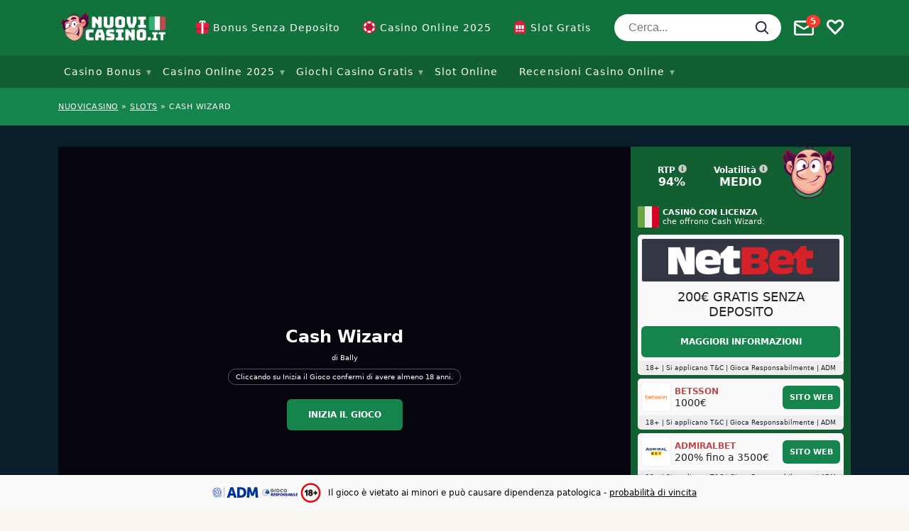

--- FILE ---
content_type: image/svg+xml
request_url: https://img.nuovicasino.it/wp-content/themes/sumpan-21/dist/img/flags/svg/round/cl.svg
body_size: -353
content:
<?xml version="1.0" encoding="utf-8"?>
<svg xmlns="http://www.w3.org/2000/svg" xmlns:xlink="http://www.w3.org/1999/xlink" version="1.1" id="Layer_1" x="0px" y="0px" viewBox="0 0 512 512" style="enable-background:new 0 0 512 512;">
<circle style="fill:#F0F0F0;" cx="256" cy="256" r="256"/>
<path style="fill:#D80027;" d="M512,256c0,141.384-114.616,256-256,256S0,397.384,0,256s256,0,256,0S449.761,256,512,256z"/>
<path style="fill:#0052B4;" d="M0,256C0,114.616,114.616,0,256,0c0,97.355,0,256,0,256S89.043,256,0,256z"/>
<polygon style="fill:#F0F0F0;" points="152.389,89.043 168.966,140.061 222.609,140.061 179.211,171.591 195.787,222.609 &#xD;&#xA;	152.389,191.078 108.991,222.609 125.567,171.591 82.169,140.061 135.812,140.061"/>
<g>
</g>
<g>
</g>
<g>
</g>
<g>
</g>
<g>
</g>
<g>
</g>
<g>
</g>
<g>
</g>
<g>
</g>
<g>
</g>
<g>
</g>
<g>
</g>
<g>
</g>
<g>
</g>
<g>
</g>
</svg>

--- FILE ---
content_type: text/javascript
request_url: https://www.nuovicasino.it/wp-content/plugins/wp-simple-firewall/assets/dist/shield-notbot.bundle.js?ver=19.1.19&mtime=1718008918
body_size: 4924
content:
/*! For license information please see shield-notbot.bundle.js.LICENSE.txt */
(()=>{"use strict";function t(e){return t="function"==typeof Symbol&&"symbol"==typeof Symbol.iterator?function(t){return typeof t}:function(t){return t&&"function"==typeof Symbol&&t.constructor===Symbol&&t!==Symbol.prototype?"symbol":typeof t},t(e)}function e(t,e){for(var n=0;n<e.length;n++){var o=e[n];o.enumerable=o.enumerable||!1,o.configurable=!0,"value"in o&&(o.writable=!0),Object.defineProperty(t,r(o.key),o)}}function r(e){var r=function(e,r){if("object"!=t(e)||!e)return e;var n=e[Symbol.toPrimitive];if(void 0!==n){var o=n.call(e,r||"default");if("object"!=t(o))return o;throw new TypeError("@@toPrimitive must return a primitive value.")}return("string"===r?String:Number)(e)}(e,"string");return"symbol"==t(r)?r:r+""}function n(t){return n="function"==typeof Symbol&&"symbol"==typeof Symbol.iterator?function(t){return typeof t}:function(t){return t&&"function"==typeof Symbol&&t.constructor===Symbol&&t!==Symbol.prototype?"symbol":typeof t},n(t)}function o(t,e){for(var r=0;r<e.length;r++){var n=e[r];n.enumerable=n.enumerable||!1,n.configurable=!0,"value"in n&&(n.writable=!0),Object.defineProperty(t,i(n.key),n)}}function i(t){var e=function(t,e){if("object"!=n(t)||!t)return t;var r=t[Symbol.toPrimitive];if(void 0!==r){var o=r.call(t,e||"default");if("object"!=n(o))return o;throw new TypeError("@@toPrimitive must return a primitive value.")}return("string"===e?String:Number)(t)}(t,"string");return"symbol"==n(e)?e:e+""}function u(t,e,r){return e=c(e),function(t,e){if(e&&("object"===n(e)||"function"==typeof e))return e;if(void 0!==e)throw new TypeError("Derived constructors may only return object or undefined");return function(t){if(void 0===t)throw new ReferenceError("this hasn't been initialised - super() hasn't been called");return t}(t)}(t,a()?Reflect.construct(e,r||[],c(t).constructor):e.apply(t,r))}function a(){try{var t=!Boolean.prototype.valueOf.call(Reflect.construct(Boolean,[],(function(){})))}catch(t){}return(a=function(){return!!t})()}function c(t){return c=Object.setPrototypeOf?Object.getPrototypeOf.bind():function(t){return t.__proto__||Object.getPrototypeOf(t)},c(t)}function f(t,e){return f=Object.setPrototypeOf?Object.setPrototypeOf.bind():function(t,e){return t.__proto__=e,t},f(t,e)}var s=function(t){function e(){return function(t,e){if(!(t instanceof e))throw new TypeError("Cannot call a class as a function")}(this,e),u(this,e,arguments)}return function(t,e){if("function"!=typeof e&&null!==e)throw new TypeError("Super expression must either be null or a function");t.prototype=Object.create(e&&e.prototype,{constructor:{value:t,writable:!0,configurable:!0}}),Object.defineProperty(t,"prototype",{writable:!1}),e&&f(t,e)}(e,t),r=e,(n=[{key:"init",value:function(){this.exec()}}])&&o(r.prototype,n),i&&o(r,i),Object.defineProperty(r,"prototype",{writable:!1}),r;var r,n,i}(function(){return t=function t(){var e=arguments.length>0&&void 0!==arguments[0]?arguments[0]:{};!function(t,e){if(!(t instanceof e))throw new TypeError("Cannot call a class as a function")}(this,t),this._init_data=e,this._base_data=this.retrieveBaseData(),this.init()},(r=[{key:"retrieveBaseData",value:function(){return this._init_data}},{key:"init",value:function(){}},{key:"run",value:function(){}},{key:"exec",value:function(){this.canRun()&&this.run()}},{key:"canRun",value:function(){return!0}}])&&e(t.prototype,r),n&&e(t,n),Object.defineProperty(t,"prototype",{writable:!1}),t;var t,r,n}());function l(t){return l="function"==typeof Symbol&&"symbol"==typeof Symbol.iterator?function(t){return typeof t}:function(t){return t&&"function"==typeof Symbol&&t.constructor===Symbol&&t!==Symbol.prototype?"symbol":typeof t},l(t)}function y(t,e){for(var r=0;r<e.length;r++){var n=e[r];n.enumerable=n.enumerable||!1,n.configurable=!0,"value"in n&&(n.writable=!0),Object.defineProperty(t,p(n.key),n)}}function p(t){var e=function(t,e){if("object"!=l(t)||!t)return t;var r=t[Symbol.toPrimitive];if(void 0!==r){var n=r.call(t,e||"default");if("object"!=l(n))return n;throw new TypeError("@@toPrimitive must return a primitive value.")}return("string"===e?String:Number)(t)}(t,"string");return"symbol"==l(e)?e:e+""}var h=function(){return t=function t(){!function(t,e){if(!(t instanceof e))throw new TypeError("Cannot call a class as a function")}(this,t)},r=[{key:"ParseIt",value:function(t){var e={};try{e=JSON.parse(t)}catch(i){var r="##APTO_OPEN##",n=0,o=0;t.indexOf(r)>=0?(n=t.indexOf(r)+13,o=t.lastIndexOf("##APTO_CLOSE##")):(n=t.indexOf("{"),o=t.lastIndexOf("}"));try{e=JSON.parse(t.substring(n,o))}catch(t){e={}}}return e}}],(e=null)&&y(t.prototype,e),r&&y(t,r),Object.defineProperty(t,"prototype",{writable:!1}),t;var t,e,r}();function v(t){return v="function"==typeof Symbol&&"symbol"==typeof Symbol.iterator?function(t){return typeof t}:function(t){return t&&"function"==typeof Symbol&&t.constructor===Symbol&&t!==Symbol.prototype?"symbol":typeof t},v(t)}function b(t,e){for(var r=0;r<e.length;r++){var n=e[r];n.enumerable=n.enumerable||!1,n.configurable=!0,"value"in n&&(n.writable=!0),Object.defineProperty(t,d(n.key),n)}}function d(t){var e=function(t,e){if("object"!=v(t)||!t)return t;var r=t[Symbol.toPrimitive];if(void 0!==r){var n=r.call(t,e||"default");if("object"!=v(n))return n;throw new TypeError("@@toPrimitive must return a primitive value.")}return("string"===e?String:Number)(t)}(t,"string");return"symbol"==v(e)?e:e+""}var m=function(){return t=function t(){!function(t,e){if(!(t instanceof e))throw new TypeError("Cannot call a class as a function")}(this,t)},r=[{key:"Get",value:function(t){var e=("; "+document.cookie).split("; "+t+"=");return 2===e.length?e.pop().split(";").shift():""}}],(e=null)&&b(t.prototype,e),r&&b(t,r),Object.defineProperty(t,"prototype",{writable:!1}),t;var t,e,r}();function g(t){return g="function"==typeof Symbol&&"symbol"==typeof Symbol.iterator?function(t){return typeof t}:function(t){return t&&"function"==typeof Symbol&&t.constructor===Symbol&&t!==Symbol.prototype?"symbol":typeof t},g(t)}function w(t,e){for(var r=0;r<e.length;r++){var n=e[r];n.enumerable=n.enumerable||!1,n.configurable=!0,"value"in n&&(n.writable=!0),Object.defineProperty(t,_(n.key),n)}}function _(t){var e=function(t,e){if("object"!=g(t)||!t)return t;var r=t[Symbol.toPrimitive];if(void 0!==r){var n=r.call(t,e||"default");if("object"!=g(n))return n;throw new TypeError("@@toPrimitive must return a primitive value.")}return("string"===e?String:Number)(t)}(t,"string");return"symbol"==g(e)?e:e+""}var j=function(){return t=function t(){!function(t,e){if(!(t instanceof e))throw new TypeError("Cannot call a class as a function")}(this,t)},r=[{key:"ObjClone",value:function(t){return JSON.parse(JSON.stringify(t))}},{key:"Merge",value:function(){for(var t={},e=function(e){for(var r in e)e.hasOwnProperty(r)&&(t[r]=e[r])},r=0;r<arguments.length;r++)e(arguments[r]);return t}},{key:"IsEmpty",value:function(t){return"object"===g(t)&&0===Object.keys(t).length}}],(e=null)&&w(t.prototype,e),r&&w(t,r),Object.defineProperty(t,"prototype",{writable:!1}),t;var t,e,r}();function O(t){return O="function"==typeof Symbol&&"symbol"==typeof Symbol.iterator?function(t){return typeof t}:function(t){return t&&"function"==typeof Symbol&&t.constructor===Symbol&&t!==Symbol.prototype?"symbol":typeof t},O(t)}function S(t,e){for(var r=0;r<e.length;r++){var n=e[r];n.enumerable=n.enumerable||!1,n.configurable=!0,"value"in n&&(n.writable=!0),Object.defineProperty(t,P(n.key),n)}}function P(t){var e=function(t,e){if("object"!=O(t)||!t)return t;var r=t[Symbol.toPrimitive];if(void 0!==r){var n=r.call(t,e||"default");if("object"!=O(n))return n;throw new TypeError("@@toPrimitive must return a primitive value.")}return("string"===e?String:Number)(t)}(t,"string");return"symbol"==O(e)?e:e+""}var x=function(){return t=function t(){!function(t,e){if(!(t instanceof e))throw new TypeError("Cannot call a class as a function")}(this,t)},r=[{key:"Retrieve",value:function(t){return new URLSearchParams(window.location.search).get(t)}}],(e=null)&&S(t.prototype,e),r&&S(t,r),Object.defineProperty(t,"prototype",{writable:!1}),t;var t,e,r}();function N(){N=function(){return e};var t,e={},r=Object.prototype,n=r.hasOwnProperty,o=Object.defineProperty||function(t,e,r){t[e]=r.value},i="function"==typeof Symbol?Symbol:{},u=i.iterator||"@@iterator",a=i.asyncIterator||"@@asyncIterator",c=i.toStringTag||"@@toStringTag";function f(t,e,r){return Object.defineProperty(t,e,{value:r,enumerable:!0,configurable:!0,writable:!0}),t[e]}try{f({},"")}catch(t){f=function(t,e,r){return t[e]=r}}function s(t,e,r,n){var i=e&&e.prototype instanceof d?e:d,u=Object.create(i.prototype),a=new q(n||[]);return o(u,"_invoke",{value:x(t,r,a)}),u}function l(t,e,r){try{return{type:"normal",arg:t.call(e,r)}}catch(t){return{type:"throw",arg:t}}}e.wrap=s;var y="suspendedStart",p="suspendedYield",h="executing",v="completed",b={};function d(){}function m(){}function g(){}var w={};f(w,u,(function(){return this}));var _=Object.getPrototypeOf,j=_&&_(_(T([])));j&&j!==r&&n.call(j,u)&&(w=j);var O=g.prototype=d.prototype=Object.create(w);function S(t){["next","throw","return"].forEach((function(e){f(t,e,(function(t){return this._invoke(e,t)}))}))}function P(t,e){function r(o,i,u,a){var c=l(t[o],t,i);if("throw"!==c.type){var f=c.arg,s=f.value;return s&&"object"==L(s)&&n.call(s,"__await")?e.resolve(s.__await).then((function(t){r("next",t,u,a)}),(function(t){r("throw",t,u,a)})):e.resolve(s).then((function(t){f.value=t,u(f)}),(function(t){return r("throw",t,u,a)}))}a(c.arg)}var i;o(this,"_invoke",{value:function(t,n){function o(){return new e((function(e,o){r(t,n,e,o)}))}return i=i?i.then(o,o):o()}})}function x(e,r,n){var o=y;return function(i,u){if(o===h)throw Error("Generator is already running");if(o===v){if("throw"===i)throw u;return{value:t,done:!0}}for(n.method=i,n.arg=u;;){var a=n.delegate;if(a){var c=k(a,n);if(c){if(c===b)continue;return c}}if("next"===n.method)n.sent=n._sent=n.arg;else if("throw"===n.method){if(o===y)throw o=v,n.arg;n.dispatchException(n.arg)}else"return"===n.method&&n.abrupt("return",n.arg);o=h;var f=l(e,r,n);if("normal"===f.type){if(o=n.done?v:p,f.arg===b)continue;return{value:f.arg,done:n.done}}"throw"===f.type&&(o=v,n.method="throw",n.arg=f.arg)}}}function k(e,r){var n=r.method,o=e.iterator[n];if(o===t)return r.delegate=null,"throw"===n&&e.iterator.return&&(r.method="return",r.arg=t,k(e,r),"throw"===r.method)||"return"!==n&&(r.method="throw",r.arg=new TypeError("The iterator does not provide a '"+n+"' method")),b;var i=l(o,e.iterator,r.arg);if("throw"===i.type)return r.method="throw",r.arg=i.arg,r.delegate=null,b;var u=i.arg;return u?u.done?(r[e.resultName]=u.value,r.next=e.nextLoc,"return"!==r.method&&(r.method="next",r.arg=t),r.delegate=null,b):u:(r.method="throw",r.arg=new TypeError("iterator result is not an object"),r.delegate=null,b)}function E(t){var e={tryLoc:t[0]};1 in t&&(e.catchLoc=t[1]),2 in t&&(e.finallyLoc=t[2],e.afterLoc=t[3]),this.tryEntries.push(e)}function R(t){var e=t.completion||{};e.type="normal",delete e.arg,t.completion=e}function q(t){this.tryEntries=[{tryLoc:"root"}],t.forEach(E,this),this.reset(!0)}function T(e){if(e||""===e){var r=e[u];if(r)return r.call(e);if("function"==typeof e.next)return e;if(!isNaN(e.length)){var o=-1,i=function r(){for(;++o<e.length;)if(n.call(e,o))return r.value=e[o],r.done=!1,r;return r.value=t,r.done=!0,r};return i.next=i}}throw new TypeError(L(e)+" is not iterable")}return m.prototype=g,o(O,"constructor",{value:g,configurable:!0}),o(g,"constructor",{value:m,configurable:!0}),m.displayName=f(g,c,"GeneratorFunction"),e.isGeneratorFunction=function(t){var e="function"==typeof t&&t.constructor;return!!e&&(e===m||"GeneratorFunction"===(e.displayName||e.name))},e.mark=function(t){return Object.setPrototypeOf?Object.setPrototypeOf(t,g):(t.__proto__=g,f(t,c,"GeneratorFunction")),t.prototype=Object.create(O),t},e.awrap=function(t){return{__await:t}},S(P.prototype),f(P.prototype,a,(function(){return this})),e.AsyncIterator=P,e.async=function(t,r,n,o,i){void 0===i&&(i=Promise);var u=new P(s(t,r,n,o),i);return e.isGeneratorFunction(r)?u:u.next().then((function(t){return t.done?t.value:u.next()}))},S(O),f(O,c,"Generator"),f(O,u,(function(){return this})),f(O,"toString",(function(){return"[object Generator]"})),e.keys=function(t){var e=Object(t),r=[];for(var n in e)r.push(n);return r.reverse(),function t(){for(;r.length;){var n=r.pop();if(n in e)return t.value=n,t.done=!1,t}return t.done=!0,t}},e.values=T,q.prototype={constructor:q,reset:function(e){if(this.prev=0,this.next=0,this.sent=this._sent=t,this.done=!1,this.delegate=null,this.method="next",this.arg=t,this.tryEntries.forEach(R),!e)for(var r in this)"t"===r.charAt(0)&&n.call(this,r)&&!isNaN(+r.slice(1))&&(this[r]=t)},stop:function(){this.done=!0;var t=this.tryEntries[0].completion;if("throw"===t.type)throw t.arg;return this.rval},dispatchException:function(e){if(this.done)throw e;var r=this;function o(n,o){return a.type="throw",a.arg=e,r.next=n,o&&(r.method="next",r.arg=t),!!o}for(var i=this.tryEntries.length-1;i>=0;--i){var u=this.tryEntries[i],a=u.completion;if("root"===u.tryLoc)return o("end");if(u.tryLoc<=this.prev){var c=n.call(u,"catchLoc"),f=n.call(u,"finallyLoc");if(c&&f){if(this.prev<u.catchLoc)return o(u.catchLoc,!0);if(this.prev<u.finallyLoc)return o(u.finallyLoc)}else if(c){if(this.prev<u.catchLoc)return o(u.catchLoc,!0)}else{if(!f)throw Error("try statement without catch or finally");if(this.prev<u.finallyLoc)return o(u.finallyLoc)}}}},abrupt:function(t,e){for(var r=this.tryEntries.length-1;r>=0;--r){var o=this.tryEntries[r];if(o.tryLoc<=this.prev&&n.call(o,"finallyLoc")&&this.prev<o.finallyLoc){var i=o;break}}i&&("break"===t||"continue"===t)&&i.tryLoc<=e&&e<=i.finallyLoc&&(i=null);var u=i?i.completion:{};return u.type=t,u.arg=e,i?(this.method="next",this.next=i.finallyLoc,b):this.complete(u)},complete:function(t,e){if("throw"===t.type)throw t.arg;return"break"===t.type||"continue"===t.type?this.next=t.arg:"return"===t.type?(this.rval=this.arg=t.arg,this.method="return",this.next="end"):"normal"===t.type&&e&&(this.next=e),b},finish:function(t){for(var e=this.tryEntries.length-1;e>=0;--e){var r=this.tryEntries[e];if(r.finallyLoc===t)return this.complete(r.completion,r.afterLoc),R(r),b}},catch:function(t){for(var e=this.tryEntries.length-1;e>=0;--e){var r=this.tryEntries[e];if(r.tryLoc===t){var n=r.completion;if("throw"===n.type){var o=n.arg;R(r)}return o}}throw Error("illegal catch attempt")},delegateYield:function(e,r,n){return this.delegate={iterator:T(e),resultName:r,nextLoc:n},"next"===this.method&&(this.arg=t),b}},e}function k(t,e,r,n,o,i,u){try{var a=t[i](u),c=a.value}catch(t){return void r(t)}a.done?e(c):Promise.resolve(c).then(n,o)}function E(t){return function(){var e=this,r=arguments;return new Promise((function(n,o){var i=t.apply(e,r);function u(t){k(i,n,o,u,a,"next",t)}function a(t){k(i,n,o,u,a,"throw",t)}u(void 0)}))}}function L(t){return L="function"==typeof Symbol&&"symbol"==typeof Symbol.iterator?function(t){return typeof t}:function(t){return t&&"function"==typeof Symbol&&t.constructor===Symbol&&t!==Symbol.prototype?"symbol":typeof t},L(t)}function R(t,e){for(var r=0;r<e.length;r++){var n=e[r];n.enumerable=n.enumerable||!1,n.configurable=!0,"value"in n&&(n.writable=!0),Object.defineProperty(t,q(n.key),n)}}function q(t){var e=function(t,e){if("object"!=L(t)||!t)return t;var r=t[Symbol.toPrimitive];if(void 0!==r){var n=r.call(t,e||"default");if("object"!=L(n))return n;throw new TypeError("@@toPrimitive must return a primitive value.")}return("string"===e?String:Number)(t)}(t,"string");return"symbol"==L(e)?e:e+""}function T(t,e,r){return e=F(e),function(t,e){if(e&&("object"===L(e)||"function"==typeof e))return e;if(void 0!==e)throw new TypeError("Derived constructors may only return object or undefined");return function(t){if(void 0===t)throw new ReferenceError("this hasn't been initialised - super() hasn't been called");return t}(t)}(t,B()?Reflect.construct(e,r||[],F(t).constructor):e.apply(t,r))}function B(){try{var t=!Boolean.prototype.valueOf.call(Reflect.construct(Boolean,[],(function(){})))}catch(t){}return(B=function(){return!!t})()}function C(){return C="undefined"!=typeof Reflect&&Reflect.get?Reflect.get.bind():function(t,e,r){var n=function(t,e){for(;!Object.prototype.hasOwnProperty.call(t,e)&&null!==(t=F(t)););return t}(t,e);if(n){var o=Object.getOwnPropertyDescriptor(n,e);return o.get?o.get.call(arguments.length<3?t:r):o.value}},C.apply(this,arguments)}function F(t){return F=Object.setPrototypeOf?Object.getPrototypeOf.bind():function(t){return t.__proto__||Object.getPrototypeOf(t)},F(t)}function G(t,e){return G=Object.setPrototypeOf?Object.setPrototypeOf.bind():function(t,e){return t.__proto__=e,t},G(t,e)}var I=function(t){function e(){return function(t,e){if(!(t instanceof e))throw new TypeError("Cannot call a class as a function")}(this,e),T(this,e,arguments)}return function(t,e){if("function"!=typeof e&&null!==e)throw new TypeError("Super expression must either be null or a function");t.prototype=Object.create(e&&e.prototype,{constructor:{value:t,writable:!0,configurable:!0}}),Object.defineProperty(t,"prototype",{writable:!1}),e&&G(t,e)}(e,t),r=e,n=[{key:"init",value:function(){this.can_send_request=!0,this.request_count=0,this.notbot_request_success=!1,this.use_fetch="undefined"!==("undefined"==typeof fetch?"undefined":L(fetch)),this.shield_ajaxurl=this._base_data.ajax.not_bot.ajaxurl,delete this._base_data.ajax.not_bot.ajaxurl,delete this._base_data.ajax.not_bot._rest_url,delete this._base_data.ajax.not_bot._wpnonce,C(F(e.prototype),"init",this).call(this)}},{key:"run",value:function(){this.fire()}},{key:"fire",value:function(){var t=this;this.request_count<5&&(this.can_send_request&&!this.notbot_request_success&&(this.isNotBotRequestRequired()||this.isNotBotFlagCookieMissing())&&(this.request_count++,this.use_fetch?this.runNotBot():this.legacyReq()),window.setTimeout((function(){return t.fire()}),6e4))}},{key:"readNotBotNonceFromCookie",value:function(){var t=m.Get("shield-notbot-nonce");return"undefined"!==L(t)&&0!==t.length||(t=""),t.length>0&&this.setNotBotNonce(t),t}},{key:"setNotBotNonce",value:function(t){this._base_data.ajax.not_bot.exnonce=t}},{key:"getNotBotNonce",value:function(){return this.readNotBotNonceFromCookie(),this._base_data.ajax.not_bot.exnonce}},{key:"isNotBotRequestRequired",value:function(){return this._base_data.flags.required||"1"===x.Retrieve("force_notbot")}},{key:"isNotBotFlagCookieMissing",value:function(){var t=m.Get("icwp-wpsf-notbot");return"undefined"===L(t)||void 0===t||""===t}},{key:"runNotBot",value:(a=E(N().mark((function t(){var e=this;return N().wrap((function(t){for(;;)switch(t.prev=t.next){case 0:return t.next=2,this.fetch_RetrieveNotBotNonce().then((function(){return e.fetch_NotBot()}));case 2:case"end":return t.stop()}}),t,this)}))),function(){return a.apply(this,arguments)})},{key:"fetch_RetrieveNotBotNonce",value:(u=E(N().mark((function t(){var e=this;return N().wrap((function(t){for(;;)switch(t.prev=t.next){case 0:0===this.getNotBotNonce().length&&fetch(this.shield_ajaxurl,this.constructFetchRequestData(this._base_data.ajax.not_bot_nonce)).then((function(t){return t.text()})).then((function(t){var r=h.ParseIt(t);return e.can_send_request=!j.IsEmpty(r),0===e.getNotBotNonce().length&&e.setNotBotNonce(r.data.nonce),t})).catch((function(t){return console.log(t)}));case 1:case"end":return t.stop()}}),t,this)}))),function(){return u.apply(this,arguments)})},{key:"fetch_NotBot",value:(i=E(N().mark((function t(){var e=this;return N().wrap((function(t){for(;;)switch(t.prev=t.next){case 0:this.getNotBotNonce().length>0&&fetch(this.shield_ajaxurl,this.constructFetchRequestData(this._base_data.ajax.not_bot)).then((function(t){return 401===t.status&&e.setNotBotNonce(""),t})).then((function(t){return t.text()})).then((function(t){var r=h.ParseIt(t);return j.IsEmpty(r)?e.can_send_request=e.notbot_request_success=!1:(e.can_send_request=!0,e.notbot_request_success=r.success),t})).catch((function(t){console.log("notBotSendReqWithFetch() error: "+t)}));case 1:case"end":return t.stop()}}),t,this)}))),function(){return i.apply(this,arguments)})},{key:"constructFetchRequestData",value:function(t){return{method:"POST",body:new URLSearchParams(t).toString(),headers:{"Content-Type":"application/x-www-form-urlencoded; charset=UTF-8","X-Requested-With":"XMLHttpRequest"}}}},{key:"legacyReq",value:function(){var t=this,e=new XMLHttpRequest;e.open("POST",this.shield_ajaxurl,!0),e.setRequestHeader("Content-Type","application/x-www-form-urlencoded; charset=UTF-8"),e.setRequestHeader("X-Requested-With","XMLHttpRequest"),e.onreadystatechange=function(){if(4===e.readyState){var r=e.response;if(null!=r&&""!==r&&"{"===r.charAt(0)){var n=JSON.parse(r);t.can_send_request=n&&n.success,t.can_send_request||console.log(e.response)}}else t.can_send_request=!1},e.send(new URLSearchParams(this._base_data.ajax.not_bot).toString())}}],n&&R(r.prototype,n),o&&R(r,o),Object.defineProperty(r,"prototype",{writable:!1}),r;var r,n,o,i,u,a}(s);"shield_vars_notbot"in window&&new I(window.shield_vars_notbot.comps.notbot)})();

--- FILE ---
content_type: image/svg+xml
request_url: https://img.nuovicasino.it/wp-content/themes/sumpan-21/dist/img/footer/it/gioco-responsabile.svg
body_size: 2098
content:
<?xml version="1.0" encoding="utf-8"?>
<svg xmlns="http://www.w3.org/2000/svg" xmlns:xlink="http://www.w3.org/1999/xlink" version="1.1" id="Layer_1" x="0px" y="0px" viewBox="0 0 141.2 69.1" style="enable-background:new 0 0 141.2 69.1;">
<style type="text/css">
	.st0{opacity:0.8;fill:#FFFFFF;}
	.st1{opacity:0.5;fill:#FFFFFF;}
</style>
<path class="st0" d="M45,33c-0.8,0.4-1.7,0.6-2.7,0.6c-1.3,0-2.5-0.4-3.6-1.1c-1.1-0.8-2-1.9-2.5-3.1c-0.4-1-0.7-2.1-0.7-3.1&#xA;	c0-2.5,1.5-4.8,3.8-5.8c1-0.5,2.1-0.7,3.3-0.7c1.5,0,2.4,0.4,2.8,1.3c0.1,0.2,0.2,0.5,0.2,0.8c0,0.6-0.3,1.2-0.9,1.4&#xA;	c-0.6,0.2-1.2,0.2-1.7,0.1c-0.7-0.1-1.5,0-2.2,0.3c-1,0.4-1.7,1.4-1.6,2.5c0,0.7,0.2,1.3,0.4,1.9c0.7,1.6,1.7,2.4,3,2.4&#xA;	c0.7,0,1.3-0.3,1.9-0.7c0.6-0.4,0.9-1,0.9-1.7c0-0.2,0-0.4-0.1-0.6L44,27.8c-0.2,0.1-0.5,0.2-0.7,0.2c-0.7,0-1.3-0.4-1.5-1&#xA;	c-0.1-0.2-0.2-0.5-0.2-0.7c0-0.7,0.4-1.3,1-1.5l2.7-1.2c0.3-0.1,0.6-0.2,1-0.2c0.8,0,1.5,0.6,1.7,1.4c0.4,0.9,0.6,1.9,0.6,2.9&#xA;	c0,1.1-0.3,2.2-0.9,3.2C47.1,31.8,46.2,32.6,45,33z"/>
<path class="st0" d="M49.3,30.9c0-0.1,0-0.2,0-0.4l1.6-9.9c0-0.4,0.3-0.8,0.6-1.1c0.3-0.3,0.7-0.4,1.1-0.4c0.5,0,0.9,0.2,1.3,0.5&#xA;	c0.3,0.3,0.5,0.8,0.5,1.3c0,0.1,0,0.2,0,0.4l-1.6,9.9c0,0.4-0.3,0.8-0.6,1.1c-0.3,0.3-0.7,0.4-1.1,0.4c-0.5,0-0.9-0.2-1.3-0.5&#xA;	C49.4,31.9,49.3,31.4,49.3,30.9z"/>
<path class="st0" d="M62,32.8c-1.6-0.2-3-1-4-2.3c-1-1.2-1.5-2.8-1.4-4.3c0-0.4,0-0.8,0.1-1.3c0.2-1.6,1-3.1,2.2-4.3&#xA;	C60,19.6,61.5,19,63,19c0.4,0,0.7,0,1.1,0.1c1.6,0.2,3,1,4,2.3c1,1.2,1.5,2.8,1.5,4.4c0,0.4,0,0.8-0.1,1.2c-0.2,1.6-1,3.1-2.2,4.2&#xA;	c-1.1,1.1-2.7,1.7-4.2,1.7C62.7,32.8,62.4,32.8,62,32.8z M63.6,22.4c-0.2,0-0.3-0.1-0.5-0.1c-0.7,0-1.5,0.3-1.9,0.9&#xA;	c-0.5,0.7-0.9,1.4-1,2.3c0,0.3-0.1,0.6-0.1,0.9c0,0.7,0.2,1.5,0.6,2.1c0.4,0.6,1,0.9,1.7,1c0.2,0,0.3,0.1,0.5,0.1&#xA;	c0.8,0,1.5-0.3,2-0.9c0.5-0.7,0.9-1.4,1-2.3c0-0.3,0.1-0.6,0.1-0.8c0-0.7-0.2-1.5-0.6-2.1C65,22.8,64.3,22.5,63.6,22.4L63.6,22.4z"/>
<path class="st0" d="M77.5,32.9c-1.6-0.2-3-1-4-2.3c-1-1.2-1.5-2.8-1.5-4.3c0-0.4,0-0.9,0.1-1.3c0.2-1.6,1-3.1,2.2-4.3&#xA;	c1.1-1.1,2.7-1.7,4.2-1.6c0.4,0,0.7,0,1.1,0.1c0.9,0.1,1.7,0.4,2.4,0.9c0.8,0.3,1.3,1.1,1.4,1.9c0,0.4-0.2,0.8-0.4,1.1&#xA;	c-0.3,0.3-0.7,0.5-1.1,0.5c-0.5-0.1-1-0.3-1.4-0.5c-0.4-0.3-0.9-0.4-1.4-0.5c-0.2,0-0.3,0-0.5,0c-0.7,0-1.4,0.3-1.9,0.8&#xA;	c-0.5,0.6-0.9,1.4-1,2.3c0,0.3-0.1,0.5-0.1,0.8c0,0.7,0.2,1.4,0.6,2c0.4,0.6,1.1,0.9,1.8,1c0.2,0,0.3,0,0.5,0c0.4,0,0.8-0.1,1.2-0.2&#xA;	c0.3-0.1,0.6-0.2,1-0.2c0.5,0,0.9,0.2,1.2,0.6c0.3,0.4,0.4,0.8,0.4,1.3c-0.1,0.7-0.6,1.3-1.3,1.5c-0.7,0.3-1.5,0.4-2.3,0.4&#xA;	C78.3,33,77.9,33,77.5,32.9z"/>
<path class="st0" d="M90.7,32.8c-1.6-0.2-3-1-4-2.3c-1-1.2-1.5-2.8-1.4-4.3c0-0.4,0-0.8,0.1-1.3c0.2-1.6,1-3.1,2.2-4.3&#xA;	c1.1-1.1,2.7-1.7,4.2-1.6c0.4,0,0.7,0,1.1,0.1c1.6,0.2,3,1,4,2.3c1,1.2,1.5,2.8,1.5,4.4c0,0.4,0,0.8-0.1,1.2c-0.2,1.6-1,3.1-2.2,4.2&#xA;	c-1.1,1.1-2.7,1.7-4.2,1.7C91.4,32.8,91.1,32.8,90.7,32.8z M92.4,22.4c-0.2,0-0.3-0.1-0.5-0.1c-0.7,0-1.5,0.3-1.9,0.9&#xA;	c-0.5,0.7-0.9,1.4-1,2.3c0,0.3-0.1,0.6-0.1,0.9c0,0.7,0.2,1.5,0.6,2.1c0.4,0.6,1,0.9,1.7,1c0.2,0,0.3,0.1,0.5,0.1&#xA;	c0.8,0,1.5-0.3,2-0.9c0.5-0.7,0.9-1.4,1-2.3c0-0.3,0.1-0.6,0.1-0.8c0-0.7-0.2-1.5-0.6-2.1C93.7,22.8,93.1,22.5,92.4,22.4L92.4,22.4z"/>
<path class="st1" d="M38.5,43.2c0,0.8,0,1.5-0.1,2.3c0,0.4-0.2,0.8-0.5,1.1c-0.3,0.2-0.7,0.4-1.1,0.3c-0.4,0-0.7-0.2-1-0.5&#xA;	c-0.3-0.3-0.4-0.7-0.3-1.1l0.7-8.1c0-0.4,0.2-0.8,0.5-1.1c0.3-0.3,0.7-0.4,1.1-0.3l2.5,0.2c1,0,1.9,0.4,2.7,1c0.7,0.6,1.1,1.6,1,2.5&#xA;	c0,0.2,0,0.3,0,0.5c0,0.7-0.4,1.4-0.9,1.9c-0.5,0.5-1.1,0.8-1.8,0.9l1.8,2.4c0.2,0.3,0.3,0.6,0.3,0.9c0,0.4-0.2,0.7-0.5,1&#xA;	c-0.3,0.3-0.7,0.4-1.1,0.4c-0.4,0-0.8-0.2-1.1-0.6L38.5,43.2z M40.1,38.7L39,38.6l-0.2,1.8l1.1,0.1c0.7,0.1,1-0.2,1.1-0.8&#xA;	C41.1,39.1,40.8,38.8,40.1,38.7L40.1,38.7z"/>
<path class="st1" d="M49.3,47.3l-3.7-0.7c-0.3-0.1-0.6-0.2-0.9-0.5c-0.2-0.3-0.3-0.6-0.3-0.9c0-0.1,0-0.2,0-0.3L46,37&#xA;	c0.2-0.9,0.6-1.3,1.4-1.3c0.1,0,0.2,0,0.3,0l3.5,0.7c0.3,0.1,0.6,0.2,0.9,0.5c0.4,0.6,0.4,1.3-0.1,1.8c-0.2,0.3-0.6,0.4-1,0.4&#xA;	c-0.1,0-0.2,0-0.3,0l-2.2-0.4L48.4,40l2,0.4c0.3,0.1,0.6,0.2,0.9,0.5c0.2,0.2,0.3,0.5,0.3,0.8c0,0.8-0.6,1.4-1.3,1.4c0,0,0,0,0,0&#xA;	c-0.1,0-0.2,0-0.3,0l-2-0.4l-0.3,1.5l2.3,0.5c0.7,0.1,1.1,0.7,1.1,1.3c0,0.4-0.1,0.7-0.4,1c-0.2,0.3-0.6,0.4-1,0.4&#xA;	C49.5,47.3,49.4,47.3,49.3,47.3z"/>
<path class="st1" d="M56.6,47.2c-0.8,0-1.6-0.1-2.4-0.4c-1-0.4-1.5-0.9-1.5-1.6c0-0.4,0.1-0.7,0.4-1c0.2-0.3,0.6-0.4,1-0.4&#xA;	c0.4,0,0.8,0.1,1.2,0.3c0.4,0.2,0.8,0.3,1.2,0.3c0.7,0,1.1-0.3,1.1-0.9c0-0.3-0.4-0.6-1.3-0.8c-0.8-0.2-1.6-0.5-2.3-0.9&#xA;	c-0.8-0.5-1.3-1.4-1.3-2.4c0-1,0.4-2,1.2-2.7c0.8-0.7,1.8-1,2.8-1c0.7,0,1.3,0.1,2,0.4c0.8,0.4,1.2,0.8,1.2,1.4c0,0.4-0.1,0.7-0.4,1&#xA;	c-0.2,0.3-0.6,0.4-1,0.4c-0.3,0-0.7-0.1-1-0.2c-0.3-0.1-0.6-0.2-1-0.2c-0.6,0-0.8,0.2-0.8,0.6c0,0.2,0.4,0.4,1.3,0.7&#xA;	c0.8,0.2,1.6,0.5,2.3,1c0.8,0.6,1.3,1.6,1.3,2.6c0,1.1-0.4,2.1-1.2,2.7C58.7,46.9,57.7,47.2,56.6,47.2z"/>
<path class="st1" d="M66,43.6l-1.2,0.2l0.3,2c0,0.1,0,0.2,0,0.3c0,0.4-0.1,0.8-0.4,1c-0.3,0.3-0.7,0.4-1.1,0.4&#xA;	c-0.3,0-0.7-0.1-0.9-0.3c-0.3-0.2-0.4-0.6-0.5-0.9l-1.4-8c0-0.1,0-0.2,0-0.3c-0.1-0.7,0.5-1.4,1.2-1.4c0,0,0,0,0,0l2.5-0.5&#xA;	c0.3,0,0.6-0.1,0.9-0.1c0.9,0,1.8,0.3,2.5,0.8c0.7,0.6,1.2,1.4,1.3,2.3c0,0.2,0.1,0.5,0.1,0.7c0,0.9-0.3,1.8-0.9,2.4&#xA;	C67.7,43,66.9,43.4,66,43.6z M64.9,38.7l-1.1,0.2l0.4,2.3l1.1-0.2c0.6,0,1-0.5,0.9-1.1c0,0,0,0,0,0c0-0.3-0.1-0.6-0.3-0.9&#xA;	c-0.2-0.2-0.5-0.4-0.8-0.4C65.1,38.6,65,38.6,64.9,38.7z"/>
<path class="st1" d="M74.3,47.1C73,47,71.9,46.3,71,45.3c-0.8-1-1.2-2.3-1.2-3.6c0-0.4,0-0.7,0.1-1c0.2-1.3,0.8-2.6,1.8-3.5&#xA;	c0.9-0.9,2.2-1.4,3.5-1.4c0.3,0,0.6,0,0.9,0.1c1.3,0.2,2.5,0.8,3.3,1.9c0.8,1,1.2,2.3,1.2,3.6c0,0.3,0,0.7-0.1,1&#xA;	c-0.2,1.3-0.8,2.6-1.8,3.5c-0.9,0.9-2.2,1.4-3.5,1.4C74.9,47.2,74.6,47.2,74.3,47.1z M75.7,38.6c-0.1,0-0.3,0-0.4,0&#xA;	c-0.6,0-1.2,0.3-1.6,0.7c-0.5,0.5-0.7,1.2-0.8,1.9c0,0.2-0.1,0.5-0.1,0.7c0,0.6,0.2,1.2,0.5,1.7c0.3,0.5,0.9,0.8,1.4,0.8&#xA;	c0.1,0,0.3,0,0.4,0c0.6,0,1.2-0.3,1.6-0.7c0.4-0.5,0.7-1.2,0.8-1.9c0-0.2,0.1-0.5,0.1-0.7c0-0.6-0.1-1.2-0.5-1.7&#xA;	C76.8,39,76.3,38.6,75.7,38.6z"/>
<path class="st1" d="M88.5,41.8c-0.2-0.8-0.4-2.3-0.7-4.6c0-0.1,0-0.2,0-0.3c0-0.4,0.1-0.7,0.4-0.9c0.2-0.3,0.6-0.4,0.9-0.5&#xA;	c0.4-0.1,0.8,0,1.1,0.3c0.3,0.3,0.5,0.6,0.5,1l1,8.2c0,0.1,0,0.2,0,0.2c0,0.4-0.1,0.7-0.3,1c-0.2,0.3-0.6,0.4-0.9,0.5&#xA;	c-0.2,0-0.5,0-0.7-0.1c-0.2-0.1-0.4-0.2-0.6-0.4l-4.8-4.9c0.2,0.8,0.4,2.3,0.7,4.5c0,0.1,0,0.2,0,0.3c0,0.4-0.1,0.7-0.4,0.9&#xA;	c-0.2,0.3-0.6,0.4-0.9,0.5c-0.4,0.1-0.8,0-1.1-0.3c-0.3-0.3-0.5-0.6-0.5-1l-1-8.2c0-0.1,0-0.2,0-0.2c0-0.4,0.1-0.7,0.3-1&#xA;	c0.2-0.3,0.6-0.4,0.9-0.5c0.2,0,0.5,0,0.7,0.1c0.2,0.1,0.4,0.2,0.6,0.4L88.5,41.8z"/>
<path class="st1" d="M96.5,47.2c-0.8,0-1.6-0.1-2.4-0.4c-1-0.4-1.5-0.9-1.5-1.6c0-0.4,0.1-0.7,0.4-1c0.2-0.3,0.6-0.4,1-0.4&#xA;	c0.4,0,0.8,0.1,1.2,0.3c0.4,0.2,0.8,0.3,1.2,0.3c0.7,0,1.1-0.3,1.1-0.9c0-0.3-0.4-0.6-1.3-0.8c-0.8-0.2-1.6-0.5-2.3-0.9&#xA;	c-0.8-0.5-1.3-1.4-1.3-2.4c0-1,0.4-2,1.2-2.7c0.8-0.7,1.8-1,2.8-1c0.7,0,1.3,0.1,2,0.4c0.8,0.4,1.2,0.8,1.2,1.4c0,0.4-0.1,0.7-0.4,1&#xA;	c-0.2,0.3-0.6,0.4-1,0.4c-0.3,0-0.7-0.1-1-0.2c-0.3-0.1-0.6-0.2-1-0.2c-0.6,0-0.8,0.2-0.8,0.6c0,0.2,0.4,0.4,1.3,0.7&#xA;	c0.8,0.2,1.6,0.5,2.3,1c0.8,0.6,1.3,1.6,1.3,2.6c0,1.1-0.4,2.1-1.2,2.7C98.5,46.9,97.5,47.2,96.5,47.2z"/>
<path class="st1" d="M109.1,47.4c-0.5,0-1-0.3-1.2-0.8c-0.2-0.5-0.3-1-0.4-1.5l-3.5-0.3c-0.2,0.5-0.4,0.9-0.6,1.4&#xA;	c-0.3,0.4-0.8,0.7-1.3,0.6c-0.4,0-0.7-0.2-1-0.5c-0.3-0.3-0.4-0.6-0.3-1c0-0.2,0.1-0.4,0.2-0.6l3.6-7.6c0.2-0.4,0.5-0.7,0.8-1&#xA;	c0.4-0.2,0.8-0.3,1.2-0.3c0.9,0.1,1.6,0.7,1.8,1.6l2.1,8.1c0.1,0.2,0.1,0.4,0.1,0.7c0,0.4-0.2,0.7-0.5,0.9&#xA;	C109.9,47.3,109.5,47.4,109.1,47.4z M106.3,39.4c-0.2,0.6-0.6,1.5-1.1,2.8l1.8,0.1L106.3,39.4z"/>
<path class="st1" d="M117.3,40.7c0.5,0,1,0.3,1.4,0.7c0.4,0.4,0.7,1,0.8,1.6c0,0.2,0,0.4,0,0.6c0,0.9-0.3,1.7-0.9,2.3&#xA;	c-0.7,0.6-1.5,1-2.4,1.1l-3,0.4c-0.4,0.1-0.8,0-1.1-0.3c-0.3-0.2-0.5-0.6-0.6-1l-1-8.1c-0.1-0.4,0-0.8,0.3-1.1&#xA;	c0.3-0.3,0.6-0.5,1-0.5l2.8-0.3c0.2,0,0.3,0,0.5,0c0.7,0,1.4,0.2,2,0.7c0.6,0.5,0.9,1.1,1,1.9c0,0.1,0,0.3,0,0.4&#xA;	C118.1,39.6,117.8,40.3,117.3,40.7z M114.3,38.7l-0.8,0.1l0.2,1.4l0.8-0.1c0.4,0,0.7-0.3,0.7-0.7c0-0.1,0-0.1,0-0.2&#xA;	C115.2,38.8,114.9,38.6,114.3,38.7z M115.2,42.7l-1.2,0.1l0.2,1.7l1.3-0.2c0.7-0.1,1-0.4,0.9-1c0-0.4-0.4-0.7-0.9-0.7&#xA;	C115.4,42.7,115.3,42.7,115.2,42.7L115.2,42.7z"/>
<path class="st1" d="M120.1,45.6c0-0.1,0-0.2,0-0.3l1.3-8.1c0-0.4,0.2-0.7,0.5-0.9c0.3-0.2,0.6-0.3,0.9-0.3c0.4,0,0.8,0.1,1.1,0.4&#xA;	c0.3,0.3,0.4,0.6,0.4,1c0,0.1,0,0.2,0,0.3l-1.3,8.1c0,0.4-0.2,0.7-0.5,0.9c-0.3,0.2-0.6,0.3-0.9,0.3c-0.4,0-0.8-0.1-1.1-0.4&#xA;	C120.2,46.4,120.1,46,120.1,45.6z"/>
<path class="st1" d="M129.8,47.2l-3.6-0.3c-0.4,0-0.8-0.2-1-0.5c-0.2-0.3-0.4-0.7-0.3-1.2l0.7-8.1c0-0.4,0.2-0.8,0.5-1&#xA;	c0.3-0.2,0.7-0.4,1.1-0.3c0.4,0,0.8,0.2,1,0.5c0.3,0.3,0.4,0.7,0.3,1.1l-0.6,6.9l2.2,0.2c0.4,0,0.7,0.2,1,0.4&#xA;	c0.2,0.2,0.3,0.6,0.3,0.9c0,0.4-0.1,0.7-0.4,1C130.7,47.1,130.3,47.2,129.8,47.2z"/>
<path class="st1" d="M136.8,47.3l-3.7-0.7c-0.3-0.1-0.6-0.2-0.9-0.5c-0.2-0.3-0.3-0.6-0.3-0.9c0-0.1,0-0.2,0-0.3l1.5-7.8&#xA;	c0.2-0.9,0.6-1.3,1.4-1.3c0.1,0,0.2,0,0.3,0l3.5,0.7c0.3,0.1,0.6,0.2,0.9,0.5c0.4,0.5,0.4,1.3-0.1,1.8c-0.2,0.3-0.6,0.4-1,0.4&#xA;	c-0.1,0-0.2,0-0.3,0l-2.2-0.4l-0.3,1.4l2,0.4c0.3,0.1,0.6,0.2,0.9,0.5c0.2,0.2,0.3,0.5,0.3,0.8c0,0.8-0.6,1.4-1.3,1.4c0,0,0,0,0,0&#xA;	c-0.1,0-0.2,0-0.3,0l-2-0.4l-0.3,1.5l2.3,0.5c0.7,0.1,1.2,0.7,1.1,1.3c0,0.4-0.1,0.7-0.4,1c-0.2,0.3-0.6,0.4-1,0.4&#xA;	C137,47.3,136.9,47.3,136.8,47.3z"/>
<path class="st0" d="M21.9,40.6c-0.2,0.8-0.9,1.3-1.7,1.3c-1,0-1.8-0.8-1.8-1.8c0-0.1,0-0.1,0-0.2l-7.9-1.5l0.2-2&#xA;	c2.5-0.8,4.3-8.5,4.3-8.5c1-5.2,6.8-5.5,6.8-5.5c0.1-0.6,0.3-1.1,0.5-1.4c-2.1-1.2-4.5-1.8-7-1.8c-8,0-14.5,6.5-14.5,14.5&#xA;	s6.5,14.5,14.5,14.5c5.1,0,9.5-2.6,12.1-6.5L21.9,40.6z"/>
<path class="st1" d="M31.1,37.4c-2-1.3-1.5-8.1-1.5-8.1c0.5-4.6-4.4-6.2-4.4-6.2c0.3-2.6-1.3-2.8-1.3-2.8l0,0c0,0-1.6,0-1.9,2.5&#xA;	c0,0-5.1,0.6-5.6,5.2c0,0-0.9,6.8-3.1,7.6l-0.1,0.9l7.3,0.7c0,0.1-0.1,0.2-0.1,0.3l-0.1,0.7c-0.1,0.9,0.6,1.7,1.5,1.8&#xA;	c0.9,0.1,1.7-0.6,1.8-1.5l0.1-0.7c0-0.1,0-0.2,0-0.4l7.3,0.7L31.1,37.4z"/>
</svg>